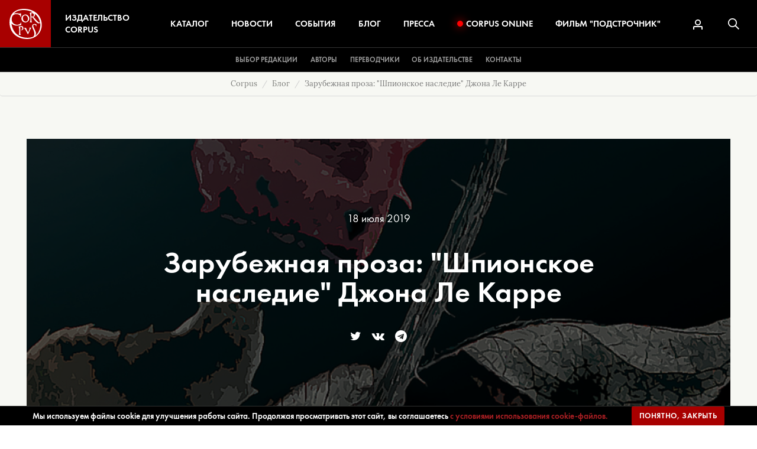

--- FILE ---
content_type: text/html; charset=utf-8
request_url: https://www.corpus.ru/blog/zarubezhnaja-proza-shpionskoe-nasledie-le-karre.htm
body_size: 12083
content:
<!DOCTYPE html>
<html lang="ru" prefix="og: http://ogp.me/ns#" class="no-js wf-inactive">
<head>
	<meta charset="utf-8">
<meta name="viewport" content="width=device-width, height=device-height, initial-scale=1, user-scalable=no">
<meta http-equiv="x-ua-compatible" content="ie=edge">
<meta name="format-detection" content="telephone=no">

<title>Зарубежная проза: "Шпионское наследие" Джона Ле Карре | Blog</title>
<meta name="description" content="Книга вышла в июле в издательстве Corpus | Издательство Corpus" />
<meta name="keywords" content="Зарубежная проза:  Шпионское наследие  Джона Ле Карре, Blog, зарубежная проза, шпионское наследие, джона ле карре, шпион пришедший с холода, детектив, триллер, политика, холодная война, британия, ссср, англия" />


<meta name='yandex-verification' content='5356ff8fca1b7c9f' />
<meta name="msvalidate.01" content="0859CED6DAFABD52ACFA24306CB2A427" />
<meta name="google-site-verification" content="Cx5F8eGGOTDYWjN3xkS0R-92N3sR8nHWZ0hsL0JGE-0" />
<meta name="google-site-verification" content="tbFmzfIDUnWbTVBCbc7-cDZnWz2gbMPeOtCsVFQlq4Q" />



<link rel="canonical" href="https://www.corpus.ru/blog/zarubezhnaja-proza-shpionskoe-nasledie-le-karre.htm" >

    <link rel="apple-touch-icon" sizes="180x180" href="/img/favicons/apple-touch-icon.png">
    <link rel="icon" type="image/png" href="/img/favicons/favicon-32x32.png" sizes="32x32">
    <link rel="icon" type="image/png" href="/img/favicons/favicon-16x16.png" sizes="16x16">
    <link rel="manifest" href="/img/favicons/manifest.json">
    <link rel="mask-icon" href="/img/favicons/safari-pinned-tab.svg" color="#a61e22">
    <link rel="shortcut icon" href="/img/favicons/favicon.ico">
    <meta name="apple-mobile-web-app-title" content="Издательство Corpus">
    <meta name="application-name" content="Издательство Corpus">
    <meta name="msapplication-config" content="/img/favicons/browserconfig.xml">
    <meta name="theme-color" content="#a61e22">

     <link rel="apple-touch-icon" sizes="180x180" href="/apple-touch-icon.png">
     <link rel="icon" type="image/png" sizes="32x32" href="/favicon-32x32.png">
 <link rel="icon" type="image/png" sizes="16x16" href="/favicon-16x16.png">
 <link rel="manifest" href="/manifest.json">
 <link rel="mask-icon" href="/safari-pinned-tab.svg" color="#a80000">
 <meta name="apple-mobile-web-app-title" content="Corpus.ru">
 <meta name="application-name" content="Corpus.ru">
 <meta name="theme-color" content="#ffffff">
	    <meta property="og:type" content="website">
    <!--<meta property="og:type" content="article" />-->
    <meta property="og:site_name" content="издательство Corpus">
    <meta property="og:url" content="https://www.corpus.ru/blog/zarubezhnaja-proza-shpionskoe-nasledie-le-karre.htm">
    <meta property="og:title" content="Зарубежная проза: &quot;Шпионское наследие&quot; Джона Ле Карре">
    <meta property="og:description" content="Книга вышла в июле в издательстве Corpus ">
    <meta property="og:image:alt" content="Книга вышла в июле в издательстве Corpus " />
    <meta property="og:image" content="https://www.corpus.ru/files/blog/karre.png" >


            

	
<link href="css/bootstrap.css?v=2024"  type="text/css" rel="stylesheet" >

<link href="css/style.css?v=2024"  type="text/css" rel="stylesheet" >





        


<!-- Yandex.Metrika counter -->
<script type="text/javascript" >
    (function (d, w, c) {
        (w[c] = w[c] || []).push(function() {
            try {
                w.yaCounter21913648 = new Ya.Metrika2({
                    id:21913648,
                    clickmap:true,
                    trackLinks:true,
                    accurateTrackBounce:true,
                    webvisor:true,
                    ecommerce:"dataLayer"
                });
            } catch(e) { }
        });

        var n = d.getElementsByTagName("script")[0],
            s = d.createElement("script"),
            f = function () { n.parentNode.insertBefore(s, n); };
        s.type = "text/javascript";
        s.async = true;
        s.src = "https://mc.yandex.ru/metrika/tag.js";

        if (w.opera == "[object Opera]") {
            d.addEventListener("DOMContentLoaded", f, false);
        } else { f(); }
    })(document, window, "yandex_metrika_callbacks2");
</script>
<noscript><div><img src="https://mc.yandex.ru/watch/21913648" style="position:absolute; left:-9999px;" alt="" /></div></noscript>
<!-- /Yandex.Metrika counter -->

</head>
<body itemscope itemtype="http://schema.org/WebPage">

	<div class="section-blog_zoom action-default sku-">
		<header class="header">
			<div class="container-fluid header__container">

				<div class="header__sections">
					<div class="header__sections__logo">
						<a href="https://www.corpus.ru/" class="header__sections__logo__link">
							<img src="/img/logo.svg" alt="Издательство Corpus" class="header__sections__logo__link__img">
							<div class="header__sections__logo__link__caption">Издательство Corpus</div>
						</a>
					</div>
					<div class="header__sections__nav">
                        <div class="header__sections__nav__search">
                            <form action="/search_results/" method="GET" class="header__sections__nav__search__form">
                                <input type="search" name="params[search_text]" value="" placeholder="Поиск..." class="header__sections__nav__search__form__input">
                                <button type="submit" class="header__sections__nav__search__form__submit">
                                    <svg class="header__sections__nav__search__form__submit__icon">
                                        <use xlink:href="/img/sprite.svg?v=1#icon-search"></use>
                                    </svg>
                                </button>
                            </form>
                        </div>
						<a href="https://www.corpus.ru/products/" class="header__sections__nav__item">Каталог</a>
						<a href="https://www.corpus.ru/news/" class="header__sections__nav__item">Новости</a>
						<a href="https://www.corpus.ru/events/" class="header__sections__nav__item">События</a>
						<a href="https://www.corpus.ru/blog/" class="header__sections__nav__item">Блог</a>
						<a href="https://www.corpus.ru/press/" class="header__sections__nav__item">Пресса</a>
						<a href="https://www.corpus.ru/corpus-online/" class="header__sections__nav__item"><span class="record-icon"></span>Corpus&nbsp;Online</a>
						<a href="https://www.corpus.ru/podstrochnik/" class="header__sections__nav__item">Фильм&nbsp;"Подстрочник"</a>
						<div class="header__sections__nav__mobile">
                            <a href="https://www.corpus.ru/vibor-redakcii/" class="header__sections__nav__mobile__link">Выбор редакции</a>
							<a href="https://www.corpus.ru/authors/" class="header__sections__nav__mobile__link">Авторы</a>
							<a href="https://www.corpus.ru/translators/" class="header__sections__nav__mobile__link">Переводчики</a>

							
							<a href="https://www.corpus.ru/about/" class="header__sections__nav__mobile__link">Об издательстве</a>
							<a href="https://www.corpus.ru/contact/" class="header__sections__nav__mobile__link">Контакты</a>
							<div class="container">
								<div class="header__sections__nav__mobile__social">
									<a href="https://www.facebook.com/corpusbooks" target="_blank" class="header__sections__nav__mobile__social__link"><i class="fa fa-facebook"></i></a>
									<a href="https://twitter.com/corpusbooks" target="_blank" class="header__sections__nav__mobile__social__link"><i class="fa fa-twitter"></i></a>
                                    <a href="https://www.instagram.com/corpus_books/" target="_blank" class="header__sections__nav__mobile__social__link"><i class="fa fa-instagram"></i></a>
									
								</div>
                                
							</div>
						</div>
					</div>
					<div class="header__sections__icons">
						
						<form action="/search_results/" method="GET" class="js-searchform  ">
                            
                            
							<a href="#" title="Личный кабинет" class="header__sections__icons__item header__sections__icons__item-user js-loginpopup" rel="nofollow">
								<svg class="header__sections__icons__item__icon">
									<use xlink:href="/img/sprite.svg?v=1#icon-user"></use>
								</svg>
							</a>
                            
								<button type="submit" title="Поиск" class="header__sections__icons__item header__sections__icons__item-search js-searchbutton">
									<svg class="header__sections__icons__item__icon">
										<use xlink:href="/img/sprite.svg?v=1#icon-search"></use>
									</svg>
								</button>
							<div class="header__sections__icons__hamburger" data-toggle="class" data-element=".header__sections__nav" data-class="header__sections__nav-active">
								<div class="header__sections__icons__hamburger__box">
									<div class="header__sections__icons__hamburger__box__inner"></div>
								</div>
							</div>

							<input type="text" name="params[search_text]" class="search  " id="search" value="">
						</form>
					</div>
				</div>
				<div class="header__root hidden-xs hidden-sm">
					<div class="header__root__column">
                        <a href="https://www.corpus.ru/vibor-redakcii/" class="header__root__link">Выбор редакции</a>
						<a href="https://www.corpus.ru/authors/" class="header__root__link">Авторы</a>
						<a href="https://www.corpus.ru/translators/" class="header__root__link">Переводчики</a>
					</div>
					<div class="header__root__column">

						
					</div>
					<div class="header__root__column">
						<a href="https://www.corpus.ru/about/" class="header__root__link">Об издательстве</a>
						<a href="https://www.corpus.ru/contact/" class="header__root__link">Контакты</a>
					</div>
				</div>
			</div>
		</header>

<!--  -->
<div class="content sectionInfo unit-lgray">
    <ol class="breadcrumb unit-lgray" itemprop="breadcrumb">
        <li class="breadcrumb-item"><a href="https://www.corpus.ru/">Corpus</a></li>
        <li class="breadcrumb-item"><a href="https://www.corpus.ru/blog/">Блог</a></li>
        <li class="breadcrumb-item active">Зарубежная проза: "Шпионское наследие" Джона Ле Карре</li>
    </ol>
    <div class="unit noTitle">
        <div class="container noPadding">
            <div class="imageTitle">
                
                <img src="/picts/blog/tnw1190-karre.png" alt="" />
                
                
                <div class="darker"></div>
                <div class="titleBlock">
                    <div class="titleDate">18 июля 2019</div>
                    <h1 class="blockTitle">
                        
                        
                            Зарубежная проза: "Шпионское наследие" Джона Ле Карре
                        
                    </h1>
                    <div class="shareBlock">
                        
<a href='https://twitter.com/intent/tweet?url=https://www.corpus.ru/blog/zarubezhnaja-proza-shpionskoe-nasledie-le-karre.htm&text=Зарубежная проза: "Шпионское наследие" Джона Ле Карре' target="_blank" class="shareItem"><i class="fa fa-twitter" aria-hidden="true"></i></a>
<a href='https://vk.com/share.php?url=https://www.corpus.ru/blog/zarubezhnaja-proza-shpionskoe-nasledie-le-karre.htm' target="_blank" class="shareItem"><i class="fa fa-vk" aria-hidden="true"></i></a>

<a href='https://t.me/share/url?url=https://www.corpus.ru/blog/zarubezhnaja-proza-shpionskoe-nasledie-le-karre.htm' target="_blank" class="shareItem"><i class="fa fa-telegram" aria-hidden="true"></i> </a>

                    </div>
                </div>
            </div>
        </div>

        <div class="container unit-white">
            <div class="clearfix"></div>
            <div class="rowBlock noBorder">
                <div class="row">
                    <div class="col-md-1"></div>
                    <div class="col-md-10">
                        <div class="rowBlockText">

                            
    <div class="book__item">
        
        <div class="book__item__container">
            
            <a href="https://www.corpus.ru/products/dzhon-le-karre-shpionskoe-nasledie.htm">
                <div class="book__item__img">
                    <img src="/picts/products/tnw160-LeCarre-Legasy-1000.jpg" alt="Шпионское наследие" class="img-responsive" itemprop="image">
                </div>
            </a>
            
            <div class="book__item__author">
                <span><a href="https://www.corpus.ru/authors/dzhon-le-karre.htm" class="author"><span>Джон Ле Карре</span></a></span>
            </div>
            <a href="https://www.corpus.ru/products/dzhon-le-karre-shpionskoe-nasledie.htm">
                <div class="book__item__title" style="margin-bottom: 5px;">
                    <span>Шпионское наследие</span>
                </div>
            </a>

            
            <div class="book__item__ec">
                 <a href="https://www.corpus.ru/products/dzhon-le-karre-shpionskoe-nasledie.htm" class="book__item__ec__buy">Купить</a> 
                
                
            </div>
            


            
        </div>
        
    </div>
    

                            
                            <p>Со спецслужбами Дейвид Джон Мур Корнуэлл начал сотрудничать еще во время обучения в Оксфорде в начале 50-х годов: состоя в студенческом коммунистическом клубе, он докладывал MI5, службе безопасности британской контрразведки, о настроениях среди левой молодежи. В 1959 году Дейвид поступил на работу в легендарную MI6, службу внешнеполитической разведки Великобритании, и пять лет проработал под дипломатическим прикрытием в ФРГ. Первый свой роман "Звонок мертвецу" Дейвид Корнуэлл опубликовал в 1961 году и, учитывая род своих занятий, вынужден был воспользоваться псевдонимом, под которым вскоре он будет известен всему миру – <a href="/authors/dzhon-le-karre.htm">Джон Ле Карре</a>. Третья книга молодого писателя, вышедшая в 1963 году, "Шпион, пришедший с холода", стала бестселлером и позволила ему уйти со службы, полностью посвятив себя литературе. Затем были "<a href="/products/dzhon-le-karre-nochnoj-admin.htm">Ночной администратор</a>", "<a href="/products/le-karre-osobye-obstojatelstva.htm">Особые обстоятельства</a>", "<a href="/products/tinker-tailor-soldier-spy.htm">Шпион, выйди вон!</a>" и другие бестселлеры.</p>
<p>Роман "Шпион, пришедший с холода" рассказывает историю Алека Лимаса, резидента британской разведки в Германии времен 60-х годов – самого разгара холодной войны. Это должно было быть последнее задание, после которого агент смог бы отойти от дел и "уйти с холода". После серии головокружительных сюжетных поворотов и сложных политических интриг Алек Лимас и его девушка Элизабет Голд погибают. В конце оказывается, что оба они были лишь пешками в куда более крупной и серьезной игре.
  </p>
<p>И вот спустя 56 лет Ле Карре вновь возвращается к этой, пожалуй, самой известной своей истории. В "<a href="/products/dzhon-le-karre-shpionskoe-nasledie.htm">Шпионском наследии</a>" выросшие дети Алека Лимаса и Элизабет Голд подают в суд на британскую разведку, требуя найти и наказать истинного виновника смерти их родителей. Вот только современные агенты понятия не имеют, что же именно тогда произошло. Все документы уничтожены, а скупые упоминания той самой загадочной операции с кодовым названием "Паданец", скорее, еще больше запутывают дело, чем проясняют хоть что-нибудь. Единственный шанс узнать правду – допросить тех, кто принимал участие в этом деле. В Британию срочно вызван Питер Гиллем, правая рука легендарного Джорджа Смайли, уже давно отошедший от дел и спокойно проживающий во Франции. Гиллему, безусловно, есть, что рассказать, но как опытный, пусть и бывший, шпион, он умеет хранить секреты.   </p>
<p>Новый долгожданный роман Ле Карре критики уже окрестили одним из лучших его произведений. "Более полувека спустя читатель наконец получает недостающие детали головоломки. Винтажный Ле Карре – как вино: с годами вкус все богаче и изысканнее", – отмечает легендарная The Times. "Винтажный Ле Карре – невероятно тонкий, непредсказуемый. Пожалуй, со времен "Шпиона, пришедшего с холода" его дар рассказчика еще не проявлялся с такой сокрушительной силой", – вторит ей авторитетная The Guardian. И эти восторженные отзывы абсолютно заслужены. "Шпионское наcледие" – это глубокая, полная сложных политических игр, многоходовых комбинаций и запутанных интриг история, в лучших традициях легендарных шпионских романов прошлого, каноны которых во многом и создал Ле Карре, который теперь с уверенностью и мастерством истинного мэтра вновь доказывает, что в рамках шпионского детективного триллера ему по-прежнему, вот уже 56 лет, нет равных.
</p>
                            
                        </div>
                    </div>
                </div>
            </div>
        </div>

       


        <div class="container unit-lgray section-news sectionInfo">
            <h2 class="blockTitle text-center">Другие материалы</h2>
            <div class="row row-flex js-load-more-container">
                
    <div class="col-md-4" data-tag="glavnye-knigi-izdatelstva-corpus-2026-godu">
    <a href="https://www.corpus.ru/blog/glavnye-knigi-izdatelstva-corpus-2026-godu.htm" class="blog__item">
        <div class="blog__item__image" style="background-image: url('/picts/blog/tn672x440-glavnye-knigi-izdatelstva-corpus-2026-godu-main.jpg');">
            
        </div>
        <h2 class="blog__item__caption">Главные книги издательства Corpus в 2026 году</h2>
        <div class="blog__item__date">12 января 2026</div>
    </a>
</div>



    <div class="col-md-4" data-tag="vybor-chitatelej-izdatelstva-corpus-luchshie-knigi-2025-goda">
    <a href="https://www.corpus.ru/blog/vybor-chitatelej-izdatelstva-corpus-luchshie-knigi-2025-goda.htm" class="blog__item">
        <div class="blog__item__image" style="background-image: url('/picts/blog/tn672x440-vybor-chitatelej-izdatelstva-corpus-luchshie-knigi-2025-goda-main.jpg');">
            
        </div>
        <h2 class="blog__item__caption">Выбор читателей издательства Corpus: лучшие книги 2025 года</h2>
        <div class="blog__item__date">30 декабря 2025</div>
    </a>
</div>



    <div class="col-md-4" data-tag="zhizn-na-ldu-fragment-iz-knigi-nila-shubina-kraya-zemli">
    <a href="https://www.corpus.ru/blog/zhizn-na-ldu-fragment-iz-knigi-nila-shubina-kraya-zemli.htm" class="blog__item">
        <div class="blog__item__image" style="background-image: url('/picts/blog/tn672x440-zhizn-na-ldu-fragment-iz-knigi-nila-shubina-kraya-zemli-main.jpg');">
            
        </div>
        <h2 class="blog__item__caption">Жизнь на льду. Фрагмент из книги Нила Шубина "Края Земли"</h2>
        <div class="blog__item__date">29 декабря 2025</div>
    </a>
</div>



    <div class="col-md-4" data-tag="5-prichin-prochitat-roman-zemlya-pod-snegom">
    <a href="https://www.corpus.ru/blog/5-prichin-prochitat-roman-zemlya-pod-snegom.htm" class="blog__item">
        <div class="blog__item__image" style="background-image: url('/picts/blog/tn672x440-5-prichin-prochitat-roman-zemlya-pod-snegom-main.jpg');">
            
        </div>
        <h2 class="blog__item__caption">5 причин прочитать роман "Земля под снегом"</h2>
        <div class="blog__item__date">23 декабря 2025</div>
    </a>
</div>



    <div class="col-md-4" data-tag="corpus-na-nonfiction-za-kakimi-knigami-idti-na-vystavku">
    <a href="https://www.corpus.ru/blog/corpus-na-nonfiction-za-kakimi-knigami-idti-na-vystavku.htm" class="blog__item">
        <div class="blog__item__image" style="background-image: url('/picts/blog/tn672x440-corpus-na-nonfiction-za-kakimi-knigami-idti-na-vystavku-main.jpg');">
            
        </div>
        <h2 class="blog__item__caption">Corpus на Non/fictioN: за&nbsp;какими книгами идти на&nbsp;выставку</h2>
        <div class="blog__item__date">03 декабря 2025</div>
    </a>
</div>



    <div class="col-md-4" data-tag="perevodchica-evelina-melenevskaya-romane-loren-groff-sudby-furii">
    <a href="https://www.corpus.ru/blog/perevodchica-evelina-melenevskaya-romane-loren-groff-sudby-furii.htm" class="blog__item">
        <div class="blog__item__image" style="background-image: url('/picts/blog/tn672x440-perevodchica-evelina-melenevskaya-romane-loren-groff-sudby-furii-main.jpg');">
            
        </div>
        <h2 class="blog__item__caption">Переводчица Эвелина Меленевская о романе Лорен Грофф "Судьбы и фурии"</h2>
        <div class="blog__item__date">30 ноября 2025</div>
    </a>
</div>



            </div>
            <div class="clearfix"></div>
            <button class="moreBtn js-load-more-button" data-container=".js-load-more-container" data-list="blogs_and_events" data-numonpage="6" data-page="0" data-ignoretag="zarubezhnaja-proza-shpionskoe-nasledie-Le-Karre">Показать ещё</button>
        </div>

    </div>
</div>
<div class="footer">
  <div class="container-fluid">
    <div class="row">

      <div class="col-md-12 subscribe subscribe--footer">
        

        <div class="subscribe__caption">Подписаться на&nbsp;новости</div>
        <div class="subscribe__text">
          Только самая важная информация о новинках и событиях.
          <br> Никакого спама.
          
        </div>
        <form action="/" method="post" class="js-form-subscribe">
          <div class="form_err_message error_message" style="display: none;">
            <span class="form_mandatory_error" style="display: none;">Пожалуйста, заполните обязательные поля<br></span>
            <span class="validate_terms_error" style="display: none;">Необходимо Ваше согласие с политикой конфиденциальности<br></span>
          </div>
          <div class="subscribeContainer">
            <div class="subscribe__input">
              <input type="email" name="DATA[EMAIL]" placeholder="Ваш e-mail" class="form-control subscribe__input__email mandatory email">
              <div class="separator"></div>
              <select name="DATA[CITY]" class="form-control subscribe__input__city mandatory">
    <option value="Москва">Москва</option>
    <option value="Санкт-Петербург">Санкт-Петербург</option>
    <option value="Города нет в списке">[Города нет в списке]</option>
    <option value="Апатиты">Апатиты</option>
    <option value="Архангельск">Архангельск</option>
    <option value="Балашиха">Балашиха</option>
    <option value="Барабинск">Барабинск</option>
    <option value="Барнаул">Барнаул</option>
    <option value="Бежецк">Бежецк</option>
    <option value="Белгород">Белгород</option>
    <option value="Братск">Братск</option>
    <option value="Бузулук">Бузулук</option>
    <option value="Владивосток">Владивосток</option>
    <option value="Владикавказ">Владикавказ</option>
    <option value="Владимир">Владимир</option>
    <option value="Волгоград">Волгоград</option>
    <option value="Волоколамск">Волоколамск</option>
    <option value="Воронеж">Воронеж</option>
    <option value="Геленджик">Геленджик</option>
    <option value="Екатеринбург">Екатеринбург</option>
    <option value="Железногорск">Железногорск</option>
    <option value="Иваново">Иваново</option>
    <option value="Ижевск">Ижевск</option>
    <option value="Иркутск">Иркутск</option>
    <option value="Йошкар-Ола">Йошкар-Ола</option>
    <option value="Казань">Казань</option>
    <option value="Калининград">Калининград</option>
    <option value="Калуга">Калуга</option>
    <option value="Каспийск">Каспийск</option>
    <option value="Киров">Киров</option>
    <option value="Климовск">Климовск</option>
    <option value="Ковров">Ковров</option>
    <option value="Коломна">Коломна</option>
    <option value="Кострома">Кострома</option>
    <option value="Краснодар">Краснодар</option>
    <option value="Красноярск">Красноярск</option>
    <option value="Курск">Курск</option>
    <option value="Липецк">Липецк</option>
    <option value="Лобня">Лобня</option>
    <option value="Магадан">Магадан</option>
    <option value="Майкоп">Майкоп</option>
    <option value="Миасс">Миасс</option>

    <option value="Находка">Находка</option>
    <option value="Нижнекамск">Нижнекамск</option>
    <option value="Нижний Новгород">Нижний Новгород</option>
    <option value="Новокузнецк">Новокузнецк</option>
    <option value="Новосибирск">Новосибирск</option>
    <option value="Новоуральск">Новоуральск</option>
    <option value="Новый Уренгой">Новый Уренгой</option>
    <option value="Норильск">Норильск</option>
    <option value="Нягань">Нягань</option>
    <option value="Обнинск">Обнинск</option>
    <option value="Омск">Омск</option>
    <option value="Оренбург">Оренбург</option>
    <option value="Пенза">Пенза</option>
    <option value="Пермь">Пермь</option>
    <option value="Пущино">Пущино</option>
    <option value="Пятигорск">Пятигорск</option>
    <option value="Ростов-на-Дону">Ростов-на-Дону</option>
    <option value="Рязань">Рязань</option>
    <option value="Салехард">Салехард</option>
    <option value="Самара">Самара</option>

    <option value="Саранск">Саранск</option>
    <option value="Саратов">Саратов</option>
    <option value="Севастополь">Севастополь</option>
    <option value="Сергиев Посад">Сергиев Посад</option>
    <option value="Симферополь">Симферополь</option>
    <option value="Смоленск">Смоленск</option>
    <option value="Сочи">Сочи</option>
    <option value="Ставрополь">Ставрополь</option>
    <option value="Старый Оскол">Старый Оскол</option>
    <option value="Сургут">Сургут</option>
    <option value="Сызрань">Сызрань</option>
    <option value="Сыктывкар">Сыктывкар</option>
    <option value="Таганрог">Таганрог</option>
    <option value="Тамбов">Тамбов</option>
    <option value="Тверь">Тверь</option>
    <option value="Тольятти">Тольятти</option>
    <option value="Томск">Томск</option>
    <option value="Туапсе">Туапсе</option>
    <option value="Тула">Тула</option>
    <option value="Тюмень">Тюмень</option>
    <option value="Улан-Удэ">Улан-Удэ</option>
    <option value="Усинск">Усинск</option>
    <option value="Уфа">Уфа</option>
    <option value="Хабаровск">Хабаровск</option>
    <option value="Ханты-Мансийск">Ханты-Мансийск</option>
    <option value="Чебоксары">Чебоксары</option>
    <option value="Челябинск">Челябинск</option>
    <option value="Череповец">Череповец</option>
    <option value="Черкесск">Черкесск</option>
    <option value="Шадринск">Шадринск</option>
    <option value="Якутск">Якутск</option>
    <option value="Ярославль">Ярославль</option>
</select>

              <button type="submit" class="btn btn-transparent subscribe__input__submit">Подписаться</button>
              <div class="clearfix"></div>
            </div>
          </div>
          <div class="subscribe__checkbox">
            <input type="hidden" name="DATA[PRIVACY]" value="0">
            <span class="privacyText"><input type="checkbox" id="privacyf" name="DATA[PRIVACY]" value="1" class="form-control subscribe__checkbox__privacy mandatory-must-agree"><span class="privacyChecked"></span>
              <label for="privacyf">
                При отправке данной формы Вы соглашаетесь с нашей <a href="/privacy-policy/">политикой конфиденциальности</a></label>
            </span>
          </div>


          <input type="hidden" name="section" value="index">
          <input type="hidden" name="ac" value="subscribe">
          <input type="hidden" name="next_section" value="subscribe_thanks">
          <input type="hidden" name="next_action" value="">
          <input type="hidden" name="tag" value="DEFAULT">

        </form>

        

      </div>
    </div>
    <div class="footer__nav">
      <div class="row">
        <div class="col-xs-12">
          <a href="https://www.corpus.ru/about/">ОБ ИЗДАТЕЛЬСТВЕ</a>
          <a href="https://www.corpus.ru/authors/">АВТОРЫ</a>
          <a href="https://www.corpus.ru/translators/">ПЕРЕВОДЧИКИ</a>
          <a href="https://www.corpus.ru/press/">ПРЕССА</a>
          <a href="https://www.corpus.ru/news/">НОВОСТИ</a>
          <a href="https://www.corpus.ru/events/">СОБЫТИЯ</a>
          
          <a href="https://www.corpus.ru/blog/">БЛОГ</a>
          <a href="https://www.corpus.ru/contact/">КОНТАКТЫ</a>
        </div>
      </div>
    </div>
    <div class="footer__copyright">
      <div class="footer__copyright__left">
        &copy; 2009 — 2026 <a href="https://www.corpus.ru/">Издательство Corpus</a>
      </div>
      <div class="footer__follow">
        
        <a href="https://vk.com/izdatelstvo_corpus" target="_blank" class="footer__follow__item"><i class="fa fa-vk" aria-hidden="true"></i></a>
        <a href="https://twitter.com/corpusbooks" target="_blank" class="footer__follow__item"><i class="fa fa-twitter" aria-hidden="true"></i> </a>
        <a href="https://t.me/Corpusbooks" target="_blank" class="footer__follow__item"><i class="fa fa-telegram" aria-hidden="true"></i> </a>
      </div>
      <div class="footer__copyright__right">
        Дизайн и разрaботка <a href="https://www.corpus.ru/" target="_blank" rel="nofollow noopener">Издательство Corpus</a>
      </div>
    </div>
  </div>
</div>

<div class="cookie hidden">
  <div class="conteiner">
    <div class="cookie__wrapper">
      <p>
        Мы используем файлы cookie для улучшения работы сайта. Продолжая просматривать этот сайт, вы соглашаетесь <a href="https://www.corpus.ru/cookie-policy/">с условиями использования cookie-файлов.</a>
      </p>
      <button type="button" class="text-uppercase btn btn-primary js_apply_cookie">Понятно, закрыть</button>
    </div>
  </div>
</div>
<div class="accpopup" style="display: none;">
    <div class="accpopup__tab accpopup__tab--login" data-remove-class-from-parent="accpopup--lg">
        <h2>Вход <span class="pull-right loginpopup__close js-loginpopup">&times;</span></h2>

        <form action="https://www.corpus.ru/" method="POST" name="login_form" id="login_form" class="formlogin">
            <span class="hidden ajax_next_url">https://www.corpus.ru/acc_bo</span>

            <div class="text-center form_err_message error_mess">
                <span class="form_email_error error_mess">E-mail введен некорректно<br></span>
                <span class="form_password_error error_mess">Пароли не совпадают<br></span>
                <span class="form_mandatory_error error_mess">Пожалуйста, заполните обязательные поля!<br></span>
                <span class="hidden error_mess err_wrong_login">Неправильный e-mail и/или пароль<br></span>
                <span class="hidden error_mess acc_disabled">Ваш аккаунт не активирован<br></span>
                <span class="hidden error_mess err_can_not_be_empty">Пожалуйста, заполните обязательные поля!<br></span>
                <span class="hidden error_mess text-center password_reset">Сообщение для восстановления пароля отправлено на Ваш e-mail<br></span>
            </div>

            <div class="form-group">
                <label class="control-label">E-mail:<b class="madatorystar">*</b></label>
                <input type="text" name="DATA[EMAIL]" value="" autocomplete="email" class="mandatory email form-control" placeholder="">
            </div>

            <div class="form-group">
                <div class="clearfix">
                    <label class="control-label">
                        Пароль:<b class="madatorystar">*</b>
                    </label>
                    <a href="#" class="pull-right js-accpopup-switchto login_forgot_pass" data-accpopup-switchto=".accpopup__tab--forgot" rel="nofollow">Забыли пароль?</a>
                </div>
                <input type="password" name="DATA[PASSWORD1]" autocomplete="current-password" value="" class="mandatory form-control" placeholder="">
            </div>

            <div class="form-group lastGroup">
                <div class="row">
                    <div class="col-xs-6">
                        <div class="checkbox">
                            <label for="REMEMBER">
                                <input type="hidden" name="DATA[REMEMBER_ME]" value="0">
                                <input type="checkbox" name="DATA[REMEMBER_ME]" value="1" id="REMEMBER" checked> Запомнить меня
                            </label>
                        </div>
                    </div>
                    <div class="col-xs-6">
                        <button type="submit" class="btn btn-primary pull-right">Войти</button>
                    </div>
                </div>
            </div>


            <input type="hidden" name="section" value="login">
            <input type="hidden" name="ac" value="login">
            <input type="hidden" name="destination" value="acc_bo">
            <input type="hidden" name="ACC_TPY" value="CUSTOMERS">
            <input type="hidden" name="userid" value="" ID="USERID">
            <input type="hidden" name="return2referrer" value="1">
            <!--Use .ajax_next_url to control redirect after login-->
        </form>
        <div class="accpopup__register">
            Нет аккаунта? <a href="#" class="js-accpopup-switchto" data-accpopup-switchto=".accpopup__tab--register">Зарегистрируйтесь</a>
        </div>
    </div>
    <div class="accpopup__tab accpopup__tab--forgot hidden" data-remove-class-from-parent="accpopup--lg">
        <h2>Восстановить пароль <span class="pull-right loginpopup__close js-loginpopup">&times;</span></h2>
        <form action="index.php" method="post" name="forgot_form" id="forgot_form" class="form-horizontal">
            <span class="hidden ajax_next_url"><!--replace this comment with URL--></span>
            <div class="text-center form_err_message error_mess">
                <br>
                <span class="form_email_error">Value entered for e-mail is invalid<br></span>
                <span class="form_mandatory_error">Email can not be blank</span>
                <span class="hidden error_mess err_acc_not_found_subportal">Account with that email address does not exist at this portal. Please try again.</span>
                <span class="hidden error_mess err_acc_not_found">Account with that email address does not exist. Please try again.</span>
                <span class="hidden error_mess err_service_unavailable">Service temporary unavailable.</span>
            </div>


            <div class="form_block login_form">
                <div class="row">
                    <div class="clearfix">
                        <label class="control-label">E-mail:<b class="madatorystar">*</b></label>
                        <a href="#" class="pull-right js-accpopup-switchto" data-accpopup-switchto=".accpopup__tab--login" rel="nofollow">Вход</a>
                    </div>
                    <input type="text" name="DATA[EMAIL]" value="" autocomplete="email" class="mandatory email form-control" placeholder="">
                </div>
                <div class="form-group lastGroup">
                    <button type="submit" class="btn btn-primary pull-right">Восстановить пароль</button>
                </div>
            </div>
            <input type=hidden name="ACC_TPY" value="CUSTOMERS">
            <input type=hidden name="DATA[ACC_TPY]" value="CUSTOMERS">

            <input type="hidden" name="section" value="forgot_pass">
            <input type="hidden" name="ac" value="update">
            <input type="hidden" name="userid" value="">

            <!--Use .ajax_next_url to control redirect after login-->
        </form>
    </div>
    <div class="accpopup__tab accpopup__tab--register hidden" data-add-class-to-parent="accpopup--lg">
        <h2>Регистрация <span class="pull-right loginpopup__close js-loginpopup">&times;</span></h2>
        <form action="https://www.corpus.ru/" method="post" name="REGISTRATION" class="registration_form form-horizontal" enctype="multipart/form-data" data-json="1">
            <span class="hidden ajax_next_url"><!--replace this comment with URL--></span>
            <div class="text-center form_err_message error_mess">
                <br>
                <span class="form_email_error">Value entered for e-mail is invalid<br></span>
                <span class="form_mandatory_error">Email can not be blank</span>
                <span class="hidden error_mess err_acc_not_found_subportal">Account with that email address does not exist at this portal. Please try again.</span>
                <span class="hidden error_mess err_acc_not_found">Account with that email address does not exist. Please try again.</span>
                <span class="hidden error_mess err_service_unavailable">Service temporary unavailable.</span>
            </div>


            <div class="form_block login_form">
                <div class="row">
                    <div class="col-md-6">
                        <label class="control-label">Имя: <b class="madatorystar">*</b></label>
                        <input type="text" name="DATA[FNAME]" value="" class="mandatory form-control" autocomplete="given-name" placeholder="">
                    </div>
                    <div class="col-md-6">
                        <label class="control-label">Фамилия: <b class="madatorystar">*</b></label>
                        <input type="text" name="DATA[LNAME]" value="" class="mandatory form-control" autocomplete="family-name" placeholder="">

                    </div>
                </div>
                <div class="row">
                    <div class="col-md-6">
                        <label class="control-label">Пароль: <b class="madatorystar">*</b></label>
                        <input type="password" name="DATA[PASSWORD1]" id="PASSWORD1" autocomplete="new-password" value="" class="mandatory form-control" placeholder="">
                    </div>
                    <div class="col-md-6">
                        <label class="control-label">Повторите пароль: <b class="madatorystar">*</b></label>
                        <input type="password" name="DATA[PASSWORD2]" id="PASSWORD2" autocomplete="new-password" value="" class="mandatory form-control" placeholder="">

                    </div>
                </div>
                <div class="row">
                    <div class="col-md-6">
                        <label class="control-label">Телефон: <b class="madatorystar">*</b></label>
                        <input type="tel" name="DATA[PHONE]" value="" autocomplete="tel" class="mandatory form-control" placeholder="">
                    </div>
                    <div class="col-md-6">
                        <label class="control-label">E-mail: <b class="madatorystar">*</b></label>
                        <input type="text" name="DATA[EMAIL]" value="" autocomplete="email" class="mandatory form-control" placeholder="">

                    </div>
                </div>
                <div class="checkbox form-group">
                    <label for="REGISTER_PRIVACY">
                        <input type="checkbox" name="DATA[PRIVACY]" value="1" id="REGISTER_PRIVACY" class="checkbox mandatory" checked> Я&nbsp;даю согласие на&nbsp;обработку своих персональных данных и&nbsp;соглашаюсь с&nbsp;<a href="https://www.corpus.ru/privacy-policy/">политикой конфиденциальности</a>
                    </label>
                </div>

                <div class="form-group lastGroup">
                    <div class="row">
                        <div class="col-xs-12">
                            <button type="submit" class="btn btn-primary">Зарегистрироваться</button>
                        </div>
                    </div>
                </div>
            </div>
            <input type="hidden" name="BUFFER" value="REGISTRATION">
            <input type="hidden" name="section" value="register">
            <input type="hidden" name="DATA[ACC_TPY]" value="CUSTOMERS">
            <input type="hidden" name="ac" value="register">
            <input type="hidden" name="next_action" value="">
            <input type="hidden" name="next_section" value="register_thanks">  <input type="hidden" value="" name="DATA[ID]" id="ID" class=" form-control" >
        </form>
        <div class="accpopup__register">
            Есть аккаунт? <a href="#" class="js-accpopup-switchto" data-accpopup-switchto=".accpopup__tab--login" rel="nofollow">Войти</a>
        </div>
    </div>

</div>

<div class="modal fade" id="modal-subscribethanks">
    <div class="modal-dialog">
        <div class="modal-content">
            <div class="modal-header">
                <button type="button" class="close" data-dismiss="modal" aria-hidden="true">&times;</button>
                <h4 class="modal-title text-center">Спасибо!</h4>
            </div>
            <div class="modal-body">
                <div class="text-center">
                    <div class="h2"><i class="fa fa-check-square-o fa-5x" aria-hidden="true"></i></div>
                    <div class="h3">Вы подписались на новости нашего сайта!<br><a href="#" data-dismiss="modal">Закрыть</a></div>
                </div>
            </div>
        </div>
    </div>
</div>


<link rel="stylesheet" href="//cdnjs.cloudflare.com/ajax/libs/fancybox/3.0.47/jquery.fancybox.min.css">
<link rel="stylesheet" href="//maxcdn.bootstrapcdn.com/font-awesome/4.7.0/css/font-awesome.min.css">
<link rel="stylesheet" href="//cdn.jsdelivr.net/jquery.slick/1.6.0/slick.css" />
<link href="css/star-rating.css?v=2024"  type="text/css" rel="stylesheet" >




<script src="//code.jquery.com/jquery-1.12.4.min.js"></script>
<script src="//maxcdn.bootstrapcdn.com/bootstrap/3.3.7/js/bootstrap.min.js" defer></script>
<script src="js/jquery.form.min.js?v=2024"  type="text/javascript" defer></script>
<script src="js/jquery.adrecom.form.valid.min.js?v=2024"  type="text/javascript" defer></script>
<script src="js/svg4everybody.min.js?v=2024"  type="text/javascript" defer></script>
<script src="js/slick.min.js?v=2024"  type="text/javascript" defer></script>
<script src="js/jquery.fancybox.min.js?v=2024"  type="text/javascript" defer></script>
<script src="js/star-rating.min.js?v=2024"  type="text/javascript" defer></script>
<link href="css/owlcarousel/owl.carousel.min.css?v=2024"  type="text/css" rel="stylesheet" >
<link href="css/owlcarousel/owl.theme.default.min.css?v=2024"  type="text/css" rel="stylesheet" >
<script src="css/owlcarousel/owl.carousel.min.js?v=2024"  type="text/javascript" ></script>
<script src="js/theme.min.js?v=2024"  type="text/javascript" defer></script>
<script src="js/script.js?v=2024"  type="text/javascript" defer></script>







<!-- Top.Mail.Ru counter -->
<script type="text/javascript">
var _tmr = window._tmr || (window._tmr = []);
_tmr.push({id: "3579686", type: "pageView", start: (new Date()).getTime()});
(function (d, w, id) {
  if (d.getElementById(id)) return;
  var ts = d.createElement("script"); ts.type = "text/javascript"; ts.async = true; ts.id = id;
  ts.src = "https://top-fwz1.mail.ru/js/code.js";
  var f = function () {var s = d.getElementsByTagName("script")[0]; s.parentNode.insertBefore(ts, s);};
  if (w.opera == "[object Opera]") { d.addEventListener("DOMContentLoaded", f, false); } else { f(); }
})(document, window, "tmr-code");
</script>
<noscript><div><img src="https://top-fwz1.mail.ru/counter?id=3579686;js=na" style="position:absolute;left:-9999px;" alt="Top.Mail.Ru" /></div></noscript>
<!-- /Top.Mail.Ru counter -->
</body>

</html><!--
Page: blog_zoom, (Action: default) 
TOP template: templates/top.html
MIDDLE template: templates/mid_blog_zoom.html
BOTTOM template: templates/bottom.html

Include: templates/inc_meta.html
Include: templates/inc_og_tags.html
Include: templates/inc_top_scripts.html
Include: templates/inc_analytics.html
Include: templates/inc_share.html
Include: templates/inc_cities.html
Include: templates/inc_cookie.html
Include: templates/inc_login.html
Include: templates/inc_modals.html
Include: templates/inc_bot_scripts.html
Include: templates/lists/blog_item.html at module LIST_blogs_and_events
Include: templates/lists/events_item.html at module LIST_blogs_and_events

$LIST_blogs_zoom Type: LIST  (xml) (
			 COLUMN:ID: (hard-coded) [BO] 
			 COLUMN:SHORT_DESC: (hard-coded) [BO] 
			 COLUMN:LONG_DESC: (hard-coded) [BO] ) 
$LIST_products Type: LIST  (xml) (
			 ITEM_TEMPLATE: templates/lists/products_item.html
			 ENTIRE_LIST_TEMPLATE: templates/lists/list.html
			 DETAILS_PROD_CATEGORIES_ITEM_TEMPLATE: templates/lists/products_cat_item.html
			 DETAILS_AUTHORS_ITEM_TEMPLATE: templates/lists/product_author_link.html) 
$LIST_blogs_and_events Type: LIST  (xml) (
			 ENTIRE_LIST_TEMPLATE: templates/lists/list.html
			 ITEM_TEMPLATE: templates/lists/blogs_and_events_item.html) 
-->
